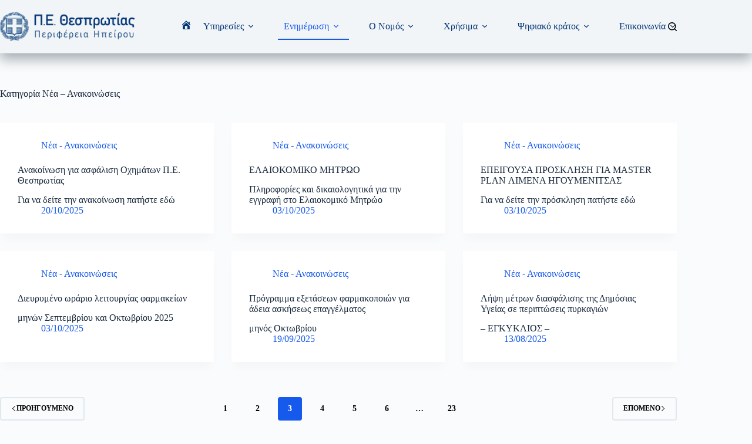

--- FILE ---
content_type: text/html; charset=UTF-8
request_url: https://www.thesprotia.gr/category/enimerosi/nea-anakoinoseis/page/3/
body_size: 10932
content:
<!doctype html>
<html lang="el">
<head>
	
	<meta charset="UTF-8">
	<meta name="viewport" content="width=device-width, initial-scale=1, maximum-scale=5, viewport-fit=cover">
	<link rel="profile" href="https://gmpg.org/xfn/11">

	<title>Νέα &#8211; Ανακοινώσεις &#8211; Σελίδα 3 &#8211; Π.Ε. Θεσπρωτίας</title>
<meta name='robots' content='max-image-preview:large' />
<link rel='dns-prefetch' href='//fonts.googleapis.com' />
<link rel="alternate" type="application/rss+xml" title="Ροή RSS &raquo; Π.Ε. Θεσπρωτίας" href="https://www.thesprotia.gr/feed/" />
<link rel="alternate" type="application/rss+xml" title="Ροή Σχολίων &raquo; Π.Ε. Θεσπρωτίας" href="https://www.thesprotia.gr/comments/feed/" />
<link rel="alternate" type="application/rss+xml" title="Κατηγορία Ροής Π.Ε. Θεσπρωτίας &raquo; Νέα - Ανακοινώσεις" href="https://www.thesprotia.gr/category/enimerosi/nea-anakoinoseis/feed/" />
<style id='wp-img-auto-sizes-contain-inline-css'>
img:is([sizes=auto i],[sizes^="auto," i]){contain-intrinsic-size:3000px 1500px}
/*# sourceURL=wp-img-auto-sizes-contain-inline-css */
</style>
<link rel='stylesheet' id='blocksy-dynamic-global-css' href='https://www.thesprotia.gr/wp-content/uploads/blocksy/css/global.css' media='all' />
<link rel='stylesheet' id='dashicons-css' href='https://www.thesprotia.gr/wp-includes/css/dashicons.min.css' media='all' />
<link rel='stylesheet' id='menu-icons-extra-css' href='https://www.thesprotia.gr/wp-content/plugins/menu-icons/css/extra.min.css' media='all' />
<link rel='stylesheet' id='parent-style-css' href='https://www.thesprotia.gr/wp-content/themes/blocksy/style.css' media='all' />
<link rel='stylesheet' id='blocksy-fonts-font-source-google-css' href='https://fonts.googleapis.com/css2?family=Roboto:wght@400;500;700&#038;family=Roboto%20Condensed:wght@400;500&#038;display=swap' media='all' />
<link rel='stylesheet' id='ct-main-styles-css' href='https://www.thesprotia.gr/wp-content/themes/blocksy/static/bundle/main.min.css' media='all' />
<link rel='stylesheet' id='ct-page-title-styles-css' href='https://www.thesprotia.gr/wp-content/themes/blocksy/static/bundle/page-title.min.css' media='all' />
<link rel='stylesheet' id='ct-elementor-styles-css' href='https://www.thesprotia.gr/wp-content/themes/blocksy/static/bundle/elementor-frontend.min.css' media='all' />
<link rel='stylesheet' id='ct-wpforms-styles-css' href='https://www.thesprotia.gr/wp-content/themes/blocksy/static/bundle/wpforms.min.css' media='all' />
<link rel="https://api.w.org/" href="https://www.thesprotia.gr/wp-json/" /><link rel="alternate" title="JSON" type="application/json" href="https://www.thesprotia.gr/wp-json/wp/v2/categories/4" /><noscript><link rel='stylesheet' href='https://www.thesprotia.gr/wp-content/themes/blocksy/static/bundle/no-scripts.min.css' type='text/css'></noscript>
<meta name="generator" content="Elementor 3.34.0; features: additional_custom_breakpoints; settings: css_print_method-external, google_font-enabled, font_display-swap">
			<style>
				.e-con.e-parent:nth-of-type(n+4):not(.e-lazyloaded):not(.e-no-lazyload),
				.e-con.e-parent:nth-of-type(n+4):not(.e-lazyloaded):not(.e-no-lazyload) * {
					background-image: none !important;
				}
				@media screen and (max-height: 1024px) {
					.e-con.e-parent:nth-of-type(n+3):not(.e-lazyloaded):not(.e-no-lazyload),
					.e-con.e-parent:nth-of-type(n+3):not(.e-lazyloaded):not(.e-no-lazyload) * {
						background-image: none !important;
					}
				}
				@media screen and (max-height: 640px) {
					.e-con.e-parent:nth-of-type(n+2):not(.e-lazyloaded):not(.e-no-lazyload),
					.e-con.e-parent:nth-of-type(n+2):not(.e-lazyloaded):not(.e-no-lazyload) * {
						background-image: none !important;
					}
				}
			</style>
			<link rel="icon" href="https://www.thesprotia.gr/wp-content/uploads/2023/05/favicon.png" sizes="32x32" />
<link rel="icon" href="https://www.thesprotia.gr/wp-content/uploads/2023/05/favicon.png" sizes="192x192" />
<link rel="apple-touch-icon" href="https://www.thesprotia.gr/wp-content/uploads/2023/05/favicon.png" />
<meta name="msapplication-TileImage" content="https://www.thesprotia.gr/wp-content/uploads/2023/05/favicon.png" />
		<style id="wp-custom-css">
			div.wpra-list-template .wpra-item-list > li.wpra-item {font-size:13px;}

		</style>
		<style id="wpforms-css-vars-root">
				:root {
					--wpforms-field-border-radius: 3px;
--wpforms-field-border-style: solid;
--wpforms-field-border-size: 1px;
--wpforms-field-background-color: #ffffff;
--wpforms-field-border-color: rgba( 0, 0, 0, 0.25 );
--wpforms-field-border-color-spare: rgba( 0, 0, 0, 0.25 );
--wpforms-field-text-color: rgba( 0, 0, 0, 0.7 );
--wpforms-field-menu-color: #ffffff;
--wpforms-label-color: rgba( 0, 0, 0, 0.85 );
--wpforms-label-sublabel-color: rgba( 0, 0, 0, 0.55 );
--wpforms-label-error-color: #d63637;
--wpforms-button-border-radius: 3px;
--wpforms-button-border-style: none;
--wpforms-button-border-size: 1px;
--wpforms-button-background-color: #066aab;
--wpforms-button-border-color: #066aab;
--wpforms-button-text-color: #ffffff;
--wpforms-page-break-color: #066aab;
--wpforms-background-image: none;
--wpforms-background-position: center center;
--wpforms-background-repeat: no-repeat;
--wpforms-background-size: cover;
--wpforms-background-width: 100px;
--wpforms-background-height: 100px;
--wpforms-background-color: rgba( 0, 0, 0, 0 );
--wpforms-background-url: none;
--wpforms-container-padding: 0px;
--wpforms-container-border-style: none;
--wpforms-container-border-width: 1px;
--wpforms-container-border-color: #000000;
--wpforms-container-border-radius: 3px;
--wpforms-field-size-input-height: 43px;
--wpforms-field-size-input-spacing: 15px;
--wpforms-field-size-font-size: 16px;
--wpforms-field-size-line-height: 19px;
--wpforms-field-size-padding-h: 14px;
--wpforms-field-size-checkbox-size: 16px;
--wpforms-field-size-sublabel-spacing: 5px;
--wpforms-field-size-icon-size: 1;
--wpforms-label-size-font-size: 16px;
--wpforms-label-size-line-height: 19px;
--wpforms-label-size-sublabel-font-size: 14px;
--wpforms-label-size-sublabel-line-height: 17px;
--wpforms-button-size-font-size: 17px;
--wpforms-button-size-height: 41px;
--wpforms-button-size-padding-h: 15px;
--wpforms-button-size-margin-top: 10px;
--wpforms-container-shadow-size-box-shadow: none;

				}
			</style>	</head>


<body class="archive paged category category-nea-anakoinoseis category-4 wp-custom-logo wp-embed-responsive paged-3 category-paged-3 wp-theme-blocksy wp-child-theme-blocksy-child elementor-default elementor-kit-1615 ct-elementor-default-template" data-link="type-2" data-prefix="categories" data-header="type-1:sticky" data-footer="type-1">

<a class="skip-link screen-reader-text" href="#main">Μετάβαση στο περιεχόμενο</a><div class="ct-drawer-canvas" data-location="start">
		<div id="search-modal" class="ct-panel" data-behaviour="modal" role="dialog" aria-label="Search modal" inert>
			<div class="ct-panel-actions">
				<button class="ct-toggle-close" data-type="type-1" aria-label="Close search modal">
					<svg class="ct-icon" width="12" height="12" viewBox="0 0 15 15"><path d="M1 15a1 1 0 01-.71-.29 1 1 0 010-1.41l5.8-5.8-5.8-5.8A1 1 0 011.7.29l5.8 5.8 5.8-5.8a1 1 0 011.41 1.41l-5.8 5.8 5.8 5.8a1 1 0 01-1.41 1.41l-5.8-5.8-5.8 5.8A1 1 0 011 15z"/></svg>				</button>
			</div>

			<div class="ct-panel-content">
				

<form role="search" method="get" class="ct-search-form"  action="https://www.thesprotia.gr/" aria-haspopup="listbox" data-live-results="thumbs">

	<input 
		type="search" class="modal-field"		placeholder="αναζήτηση"
		value=""
		name="s"
		autocomplete="off"
		title="Search for..."
		aria-label="Search for..."
			>

	<div class="ct-search-form-controls">
		
		<button type="submit" class="wp-element-button" data-button="icon" aria-label="Search button">
			<svg class="ct-icon ct-search-button-content" aria-hidden="true" width="15" height="15" viewBox="0 0 15 15"><path d="M14.8,13.7L12,11c0.9-1.2,1.5-2.6,1.5-4.2c0-3.7-3-6.8-6.8-6.8S0,3,0,6.8s3,6.8,6.8,6.8c1.6,0,3.1-0.6,4.2-1.5l2.8,2.8c0.1,0.1,0.3,0.2,0.5,0.2s0.4-0.1,0.5-0.2C15.1,14.5,15.1,14,14.8,13.7z M1.5,6.8c0-2.9,2.4-5.2,5.2-5.2S12,3.9,12,6.8S9.6,12,6.8,12S1.5,9.6,1.5,6.8z"/></svg>
			<span class="ct-ajax-loader">
				<svg viewBox="0 0 24 24">
					<circle cx="12" cy="12" r="10" opacity="0.2" fill="none" stroke="currentColor" stroke-miterlimit="10" stroke-width="2"/>

					<path d="m12,2c5.52,0,10,4.48,10,10" fill="none" stroke="currentColor" stroke-linecap="round" stroke-miterlimit="10" stroke-width="2">
						<animateTransform
							attributeName="transform"
							attributeType="XML"
							type="rotate"
							dur="0.6s"
							from="0 12 12"
							to="360 12 12"
							repeatCount="indefinite"
						/>
					</path>
				</svg>
			</span>
		</button>

		
					<input type="hidden" name="ct_post_type" value="post:page">
		
		

		<input type="hidden" value="44f6afb7b1" class="ct-live-results-nonce">	</div>

			<div class="screen-reader-text" aria-live="polite" role="status">
			No results		</div>
	
</form>


			</div>
		</div>

		<div id="offcanvas" class="ct-panel ct-header" data-behaviour="right-side" role="dialog" aria-label="Offcanvas modal" inert=""><div class="ct-panel-inner">
		<div class="ct-panel-actions">
			
			<button class="ct-toggle-close" data-type="type-1" aria-label="Close drawer">
				<svg class="ct-icon" width="12" height="12" viewBox="0 0 15 15"><path d="M1 15a1 1 0 01-.71-.29 1 1 0 010-1.41l5.8-5.8-5.8-5.8A1 1 0 011.7.29l5.8 5.8 5.8-5.8a1 1 0 011.41 1.41l-5.8 5.8 5.8 5.8a1 1 0 01-1.41 1.41l-5.8-5.8-5.8 5.8A1 1 0 011 15z"/></svg>
			</button>
		</div>
		<div class="ct-panel-content" data-device="desktop"><div class="ct-panel-content-inner"></div></div><div class="ct-panel-content" data-device="mobile"><div class="ct-panel-content-inner">
<nav
	class="mobile-menu menu-container has-submenu"
	data-id="mobile-menu" data-interaction="click" data-toggle-type="type-1" data-submenu-dots="yes"	aria-label="main-menu">

	<ul id="menu-main-menu-1" class=""><li class="menu-item menu-item-type-post_type menu-item-object-page menu-item-home menu-item-3398"><a href="https://www.thesprotia.gr/" class="ct-menu-link"><i class="_mi dashicons dashicons-admin-home" aria-hidden="true"></i><span class="visuallyhidden">Τελευταία Νέα</span></a></li>
<li class="menu-item menu-item-type-custom menu-item-object-custom menu-item-has-children menu-item-281"><span class="ct-sub-menu-parent"><a href="#" class="ct-menu-link">Υπηρεσίες</a><button class="ct-toggle-dropdown-mobile" aria-label="Expand dropdown menu" aria-haspopup="true" aria-expanded="false"><svg class="ct-icon toggle-icon-1" width="15" height="15" viewBox="0 0 15 15" aria-hidden="true"><path d="M3.9,5.1l3.6,3.6l3.6-3.6l1.4,0.7l-5,5l-5-5L3.9,5.1z"/></svg></button></span>
<ul class="sub-menu">
	<li class="menu-item menu-item-type-post_type menu-item-object-page menu-item-270"><a href="https://www.thesprotia.gr/grafeio-antiperifereiarchi/" class="ct-menu-link">Γραφείο Αντιπεριφερειάρχη</a></li>
	<li class="menu-item menu-item-type-post_type menu-item-object-page menu-item-271"><a href="https://www.thesprotia.gr/politiki-prostasia/" class="ct-menu-link">Δ/νση Δημόσιας Υγείας &#038; Κοινωνικής Μέριμνας</a></li>
	<li class="menu-item menu-item-type-post_type menu-item-object-page menu-item-444"><a href="https://www.thesprotia.gr/diarthrosi-ypiresion-2/" class="ct-menu-link">Διάρθρωση Υπηρεσιών</a></li>
	<li class="menu-item menu-item-type-custom menu-item-object-custom menu-item-302"><a href="http://www.php.gov.gr/region/persymvoulio.html" class="ct-menu-link">Περιφερειακό συμβούλιο</a></li>
	<li class="menu-item menu-item-type-custom menu-item-object-custom menu-item-301"><a href="http://www.php.gov.gr/region/antiper_them.html" class="ct-menu-link">Αντιπεριφερειάρχες Θεματικών Ενοτήτων</a></li>
</ul>
</li>
<li class="menu-item menu-item-type-custom menu-item-object-custom current-menu-ancestor current-menu-parent menu-item-has-children menu-item-282"><span class="ct-sub-menu-parent"><a href="#" class="ct-menu-link">Ενημέρωση</a><button class="ct-toggle-dropdown-mobile" aria-label="Expand dropdown menu" aria-haspopup="true" aria-expanded="false"><svg class="ct-icon toggle-icon-1" width="15" height="15" viewBox="0 0 15 15" aria-hidden="true"><path d="M3.9,5.1l3.6,3.6l3.6-3.6l1.4,0.7l-5,5l-5-5L3.9,5.1z"/></svg></button></span>
<ul class="sub-menu">
	<li class="menu-item menu-item-type-taxonomy menu-item-object-category menu-item-285"><a href="https://www.thesprotia.gr/category/enimerosi/diagonismoi/" class="ct-menu-link">Διαγωνισμοί &#038; Προσκλήσεις</a></li>
	<li class="menu-item menu-item-type-taxonomy menu-item-object-category menu-item-286"><a href="https://www.thesprotia.gr/category/enimerosi/prokiryxeis/" class="ct-menu-link">Προκηρύξεις θέσεων</a></li>
	<li class="menu-item menu-item-type-taxonomy menu-item-object-category current-menu-item menu-item-283"><a href="https://www.thesprotia.gr/category/enimerosi/nea-anakoinoseis/" aria-current="page" class="ct-menu-link">Νέα &#8211; Ανακοινώσεις</a></li>
	<li class="menu-item menu-item-type-taxonomy menu-item-object-category menu-item-284"><a href="https://www.thesprotia.gr/category/enimerosi/deltia-typou/" class="ct-menu-link">Δελτία Τύπου</a></li>
	<li class="menu-item menu-item-type-custom menu-item-object-custom menu-item-has-children menu-item-306"><span class="ct-sub-menu-parent"><a href="#" class="ct-menu-link">Αποφάσεις</a><button class="ct-toggle-dropdown-mobile" aria-label="Expand dropdown menu" aria-haspopup="true" aria-expanded="false"><svg class="ct-icon toggle-icon-1" width="15" height="15" viewBox="0 0 15 15" aria-hidden="true"><path d="M3.9,5.1l3.6,3.6l3.6-3.6l1.4,0.7l-5,5l-5-5L3.9,5.1z"/></svg></button></span>
	<ul class="sub-menu">
		<li class="menu-item menu-item-type-custom menu-item-object-custom menu-item-312"><a href="http://www.php.gov.gr/apofaseis/ep_oik.html" class="ct-menu-link">Οικονομικής Επιτροπής</a></li>
		<li class="menu-item menu-item-type-custom menu-item-object-custom menu-item-307"><a href="http://www.php.gov.gr/apofaseis/per_simv.html" class="ct-menu-link">Περιφερειακού Συμβουλίου</a></li>
		<li class="menu-item menu-item-type-custom menu-item-object-custom menu-item-308"><a href="http://www.php.gov.gr/apofaseis/ekt_ep.html" class="ct-menu-link">Εκτελεστικής Επιτροπής</a></li>
		<li class="menu-item menu-item-type-custom menu-item-object-custom menu-item-309"><a href="http://www.php.gov.gr/apofaseis/ep_isot.html" class="ct-menu-link">Επιτροπής Ισότητας Φύλων</a></li>
		<li class="menu-item menu-item-type-custom menu-item-object-custom menu-item-310"><a href="http://www.php.gov.gr/apofaseis/ep_koin.html" class="ct-menu-link">Επιτροπής Κοινωνικών Θεμάτων</a></li>
		<li class="menu-item menu-item-type-custom menu-item-object-custom menu-item-311"><a href="http://www.php.gov.gr/apofaseis/ep_per.html" class="ct-menu-link">Επιτροπής Περιβάλλοντος, Χωρικού Σχεδιασμού &#038; Ανάπτυξης</a></li>
	</ul>
</li>
	<li class="menu-item menu-item-type-taxonomy menu-item-object-category menu-item-287"><a href="https://www.thesprotia.gr/category/enimerosi/deltia-timon/" class="ct-menu-link">Δελτία τιμών</a></li>
	<li class="menu-item menu-item-type-custom menu-item-object-custom menu-item-has-children menu-item-289"><span class="ct-sub-menu-parent"><a href="#" class="ct-menu-link">Προγράμματα</a><button class="ct-toggle-dropdown-mobile" aria-label="Expand dropdown menu" aria-haspopup="true" aria-expanded="false"><svg class="ct-icon toggle-icon-1" width="15" height="15" viewBox="0 0 15 15" aria-hidden="true"><path d="M3.9,5.1l3.6,3.6l3.6-3.6l1.4,0.7l-5,5l-5-5L3.9,5.1z"/></svg></button></span>
	<ul class="sub-menu">
		<li class="menu-item menu-item-type-custom menu-item-object-custom menu-item-292"><a href="https://diavgeia.gov.gr/" class="ct-menu-link">Διαύγεια</a></li>
		<li class="menu-item menu-item-type-custom menu-item-object-custom menu-item-313"><a href="http://www.eprocurement.gov.gr/" class="ct-menu-link">Ε.Σ.Η.Δ.Η.Σ. &#8211; Κ.Η.Μ.Δ.Η.Σ.</a></li>
	</ul>
</li>
	<li class="menu-item menu-item-type-custom menu-item-object-custom menu-item-has-children menu-item-326"><span class="ct-sub-menu-parent"><a href="#" class="ct-menu-link">OpenBusiness</a><button class="ct-toggle-dropdown-mobile" aria-label="Expand dropdown menu" aria-haspopup="true" aria-expanded="false"><svg class="ct-icon toggle-icon-1" width="15" height="15" viewBox="0 0 15 15" aria-hidden="true"><path d="M3.9,5.1l3.6,3.6l3.6-3.6l1.4,0.7l-5,5l-5-5L3.9,5.1z"/></svg></button></span>
	<ul class="sub-menu">
		<li class="menu-item menu-item-type-custom menu-item-object-custom menu-item-711"><a href="https://openbusiness-portal.mindev.gov.gr/" class="ct-menu-link">Ενημέρωση</a></li>
	</ul>
</li>
	<li class="menu-item menu-item-type-custom menu-item-object-custom menu-item-305"><a href="#" class="ct-menu-link">Ανανέωση διπλώματος (συμβεβλημένοι ιατροί)</a></li>
	<li class="menu-item menu-item-type-post_type menu-item-object-page menu-item-633"><a href="https://www.thesprotia.gr/farmakeia-orario/" class="ct-menu-link">Φαρμακεία > ωράριο</a></li>
	<li class="menu-item menu-item-type-post_type menu-item-object-page menu-item-529"><a href="https://www.thesprotia.gr/ekdiloseis/" class="ct-menu-link">Εκδηλώσεις</a></li>
	<li class="menu-item menu-item-type-post_type menu-item-object-page menu-item-1870"><a href="https://www.thesprotia.gr/evropaika-programmata/" class="ct-menu-link">Ευρωπαϊκά προγράμματα</a></li>
</ul>
</li>
<li class="menu-item menu-item-type-custom menu-item-object-custom menu-item-has-children menu-item-280"><span class="ct-sub-menu-parent"><a href="#" class="ct-menu-link">O Νομός</a><button class="ct-toggle-dropdown-mobile" aria-label="Expand dropdown menu" aria-haspopup="true" aria-expanded="false"><svg class="ct-icon toggle-icon-1" width="15" height="15" viewBox="0 0 15 15" aria-hidden="true"><path d="M3.9,5.1l3.6,3.6l3.6-3.6l1.4,0.7l-5,5l-5-5L3.9,5.1z"/></svg></button></span>
<ul class="sub-menu">
	<li class="menu-item menu-item-type-post_type menu-item-object-page menu-item-has-children menu-item-656"><span class="ct-sub-menu-parent"><a href="https://www.thesprotia.gr/afieromavideos/" class="ct-menu-link">Αφιέρωμα > videos</a><button class="ct-toggle-dropdown-mobile" aria-label="Expand dropdown menu" aria-haspopup="true" aria-expanded="false"><svg class="ct-icon toggle-icon-1" width="15" height="15" viewBox="0 0 15 15" aria-hidden="true"><path d="M3.9,5.1l3.6,3.6l3.6-3.6l1.4,0.7l-5,5l-5-5L3.9,5.1z"/></svg></button></span>
	<ul class="sub-menu">
		<li class="menu-item menu-item-type-post_type menu-item-object-page menu-item-659"><a href="https://www.thesprotia.gr/omorfi-thesprotia/" class="ct-menu-link">Όμορφη Θεσπρωτία</a></li>
	</ul>
</li>
	<li class="menu-item menu-item-type-post_type menu-item-object-post menu-item-426"><a href="https://www.thesprotia.gr/geofysikos-chartis/" class="ct-menu-link">Χάρτης</a></li>
	<li class="menu-item menu-item-type-post_type menu-item-object-page menu-item-279"><a href="https://www.thesprotia.gr/genikes-plirofories/" class="ct-menu-link">Γενικές πληροφορίες</a></li>
	<li class="menu-item menu-item-type-post_type menu-item-object-page menu-item-277"><a href="https://www.thesprotia.gr/dimoi/" class="ct-menu-link">Δήμοι &#038; Κοινότητες</a></li>
	<li class="menu-item menu-item-type-post_type menu-item-object-page menu-item-278"><a href="https://www.thesprotia.gr/dimografika-stoicheia/" class="ct-menu-link">Δημογραφικά στοιχεία</a></li>
	<li class="menu-item menu-item-type-post_type menu-item-object-page menu-item-591"><a href="https://www.thesprotia.gr/fysiko-kallos/" class="ct-menu-link">Φυσικό Κάλλος</a></li>
	<li class="menu-item menu-item-type-post_type menu-item-object-page menu-item-560"><a href="https://www.thesprotia.gr/istorika-stoicheiaa/" class="ct-menu-link">Ιστορικά στοιχεία</a></li>
	<li class="menu-item menu-item-type-post_type menu-item-object-page menu-item-has-children menu-item-622"><span class="ct-sub-menu-parent"><a href="https://www.thesprotia.gr/politismiki-klironomia/" class="ct-menu-link">Πολιτισμική κληρονομιά</a><button class="ct-toggle-dropdown-mobile" aria-label="Expand dropdown menu" aria-haspopup="true" aria-expanded="false"><svg class="ct-icon toggle-icon-1" width="15" height="15" viewBox="0 0 15 15" aria-hidden="true"><path d="M3.9,5.1l3.6,3.6l3.6-3.6l1.4,0.7l-5,5l-5-5L3.9,5.1z"/></svg></button></span>
	<ul class="sub-menu">
		<li class="menu-item menu-item-type-post_type menu-item-object-page menu-item-617"><a href="https://www.thesprotia.gr/archaia/" class="ct-menu-link">Αρχαία</a></li>
		<li class="menu-item menu-item-type-post_type menu-item-object-page menu-item-618"><a href="https://www.thesprotia.gr/kastra/" class="ct-menu-link">Κάστρα</a></li>
		<li class="menu-item menu-item-type-post_type menu-item-object-page menu-item-619"><a href="https://www.thesprotia.gr/mones/" class="ct-menu-link">Μονές</a></li>
	</ul>
</li>
	<li class="menu-item menu-item-type-post_type menu-item-object-page menu-item-625"><a href="https://www.thesprotia.gr/pezoporika-monopatia/" class="ct-menu-link">Πεζοπορικά μονοπάτια</a></li>
</ul>
</li>
<li class="menu-item menu-item-type-custom menu-item-object-custom menu-item-has-children menu-item-323"><span class="ct-sub-menu-parent"><a href="#" class="ct-menu-link">Χρήσιμα</a><button class="ct-toggle-dropdown-mobile" aria-label="Expand dropdown menu" aria-haspopup="true" aria-expanded="false"><svg class="ct-icon toggle-icon-1" width="15" height="15" viewBox="0 0 15 15" aria-hidden="true"><path d="M3.9,5.1l3.6,3.6l3.6-3.6l1.4,0.7l-5,5l-5-5L3.9,5.1z"/></svg></button></span>
<ul class="sub-menu">
	<li class="menu-item menu-item-type-post_type menu-item-object-page menu-item-480"><a href="https://www.thesprotia.gr/tilefona/" class="ct-menu-link">Τηλέφωνα συνολικά</a></li>
	<li class="menu-item menu-item-type-post_type menu-item-object-page menu-item-has-children menu-item-518"><span class="ct-sub-menu-parent"><a href="https://www.thesprotia.gr/tilefona/" class="ct-menu-link">Τηλέφωνα</a><button class="ct-toggle-dropdown-mobile" aria-label="Expand dropdown menu" aria-haspopup="true" aria-expanded="false"><svg class="ct-icon toggle-icon-1" width="15" height="15" viewBox="0 0 15 15" aria-hidden="true"><path d="M3.9,5.1l3.6,3.6l3.6-3.6l1.4,0.7l-5,5l-5-5L3.9,5.1z"/></svg></button></span>
	<ul class="sub-menu">
		<li class="menu-item menu-item-type-post_type menu-item-object-page menu-item-516"><a href="https://www.thesprotia.gr/astynomia/" class="ct-menu-link">Αστυνομία</a></li>
		<li class="menu-item menu-item-type-post_type menu-item-object-page menu-item-517"><a href="https://www.thesprotia.gr/pyrosvestiki/" class="ct-menu-link">Πυροσβεστική</a></li>
		<li class="menu-item menu-item-type-post_type menu-item-object-page menu-item-515"><a href="https://www.thesprotia.gr/limenarcheio/" class="ct-menu-link">Λιμεναρχείο</a></li>
		<li class="menu-item menu-item-type-post_type menu-item-object-page menu-item-541"><a href="https://www.thesprotia.gr/o-l-ig-2/" class="ct-menu-link">Ο.Λ.ΗΓ.</a></li>
		<li class="menu-item menu-item-type-post_type menu-item-object-page menu-item-510"><a href="https://www.thesprotia.gr/iatreio-syvoton/" class="ct-menu-link">Κέντρο Ψυχικής Υγείας Ηγουμενίτσας</a></li>
		<li class="menu-item menu-item-type-post_type menu-item-object-page menu-item-513"><a href="https://www.thesprotia.gr/nosokomeio-filiaton/" class="ct-menu-link">Νοσοκομείο Φιλιατών</a></li>
		<li class="menu-item menu-item-type-post_type menu-item-object-page menu-item-514"><a href="https://www.thesprotia.gr/t-e-p-igoumenitsas/" class="ct-menu-link">Τ.Ε.Π. Ηγουμενίτσας</a></li>
		<li class="menu-item menu-item-type-post_type menu-item-object-page menu-item-512"><a href="https://www.thesprotia.gr/kentra-ygeias/" class="ct-menu-link">Κ.Υ. Παραμυθιάς</a></li>
		<li class="menu-item menu-item-type-post_type menu-item-object-page menu-item-526"><a href="https://www.thesprotia.gr/k-y-perdikas/" class="ct-menu-link">Κ.Υ. Μαργαριτίου</a></li>
		<li class="menu-item menu-item-type-post_type menu-item-object-page menu-item-511"><a href="https://www.thesprotia.gr/k-y-margaritiou/" class="ct-menu-link">Ιατρείο Πέρδικας</a></li>
		<li class="menu-item menu-item-type-post_type menu-item-object-page menu-item-525"><a href="https://www.thesprotia.gr/iatreio-syvoton-2/" class="ct-menu-link">Ιατρείο Συβότων</a></li>
		<li class="menu-item menu-item-type-post_type menu-item-object-page menu-item-509"><a href="https://www.thesprotia.gr/epimelitirio-thesprotias/" class="ct-menu-link">Επιμελητήριο</a></li>
	</ul>
</li>
	<li class="menu-item menu-item-type-custom menu-item-object-custom menu-item-has-children menu-item-325"><span class="ct-sub-menu-parent"><a href="#" class="ct-menu-link">Δικτυακοί τόποι</a><button class="ct-toggle-dropdown-mobile" aria-label="Expand dropdown menu" aria-haspopup="true" aria-expanded="false"><svg class="ct-icon toggle-icon-1" width="15" height="15" viewBox="0 0 15 15" aria-hidden="true"><path d="M3.9,5.1l3.6,3.6l3.6-3.6l1.4,0.7l-5,5l-5-5L3.9,5.1z"/></svg></button></span>
	<ul class="sub-menu">
		<li class="menu-item menu-item-type-custom menu-item-object-custom menu-item-329"><a href="http://www.odigostoupoliti.eu/" class="ct-menu-link">Οδηγός Του Πολίτη</a></li>
		<li class="menu-item menu-item-type-custom menu-item-object-custom menu-item-330"><a href="https://www.politis.gov.gr/guide.html" class="ct-menu-link">Οδηγός Του Πολίτη Περιφέρειας Ηπείρου</a></li>
		<li class="menu-item menu-item-type-custom menu-item-object-custom menu-item-548"><a href="https://olig.gr/" class="ct-menu-link">O.Λ.ΗΓ.</a></li>
	</ul>
</li>
</ul>
</li>
<li class="menu-item menu-item-type-custom menu-item-object-custom menu-item-has-children menu-item-317"><span class="ct-sub-menu-parent"><a href="#" class="ct-menu-link">Ψηφιακό κράτος</a><button class="ct-toggle-dropdown-mobile" aria-label="Expand dropdown menu" aria-haspopup="true" aria-expanded="false"><svg class="ct-icon toggle-icon-1" width="15" height="15" viewBox="0 0 15 15" aria-hidden="true"><path d="M3.9,5.1l3.6,3.6l3.6-3.6l1.4,0.7l-5,5l-5-5L3.9,5.1z"/></svg></button></span>
<ul class="sub-menu">
	<li class="menu-item menu-item-type-custom menu-item-object-custom menu-item-712"><a href="https://howto.gov.gr/" class="ct-menu-link">Μάθε το GOV.GR</a></li>
	<li class="menu-item menu-item-type-custom menu-item-object-custom menu-item-320"><a href="https://digitalstrategy.gov.gr/" class="ct-menu-link">Η ψηφιακή βίβλος</a></li>
	<li class="menu-item menu-item-type-custom menu-item-object-custom menu-item-704"><a href="https://dilosi.services.gov.gr/login?template=GNISIO-YPOGRAFIS&#038;next=/templates/GNISIO-YPOGRAFIS/create&#038;" class="ct-menu-link">Ψηφιακή βεβαίωση εγγράφου</a></li>
	<li class="menu-item menu-item-type-custom menu-item-object-custom menu-item-710"><a href="https://support.gov.gr/guide/" class="ct-menu-link">Ψηφιακή εξυπηρέτηση &#038; υποστήριξη</a></li>
	<li class="menu-item menu-item-type-custom menu-item-object-custom menu-item-321"><a href="https://www.gov.gr/" class="ct-menu-link">Αναζήτηση δημόσιων υπηρεσιών</a></li>
	<li class="menu-item menu-item-type-custom menu-item-object-custom menu-item-322"><a href="https://www.gsis.gr/" class="ct-menu-link">Γ.Γ.Π.Σ.Δ.Δ.</a></li>
	<li class="menu-item menu-item-type-custom menu-item-object-custom menu-item-708"><a href="https://www.aade.gr/" class="ct-menu-link">Ανεξάρτητη Αρχή Δημοσίων Εσόδων</a></li>
	<li class="menu-item menu-item-type-custom menu-item-object-custom menu-item-318"><a href="http://www.ermis.gov.gr/" class="ct-menu-link">Εθνική Πύλη ΕΡΜΗΣ</a></li>
	<li class="menu-item menu-item-type-custom menu-item-object-custom menu-item-319"><a href="https://drivers-vehicles.services.gov.gr/login?returnUrl=%2F" class="ct-menu-link">Άδειες οδήγησης &#038; άδειες κυκλοφορίας</a></li>
	<li class="menu-item menu-item-type-custom menu-item-object-custom menu-item-699"><a href="http://www.e-gif.gov.gr" class="ct-menu-link">Πλαίσιο ηλεκτρονικής διακυβέρνησης</a></li>
</ul>
</li>
<li class="menu-item menu-item-type-custom menu-item-object-custom menu-item-has-children menu-item-290"><span class="ct-sub-menu-parent"><a href="#" class="ct-menu-link">Επικοινωνία</a><button class="ct-toggle-dropdown-mobile" aria-label="Expand dropdown menu" aria-haspopup="true" aria-expanded="false"><svg class="ct-icon toggle-icon-1" width="15" height="15" viewBox="0 0 15 15" aria-hidden="true"><path d="M3.9,5.1l3.6,3.6l3.6-3.6l1.4,0.7l-5,5l-5-5L3.9,5.1z"/></svg></button></span>
<ul class="sub-menu">
	<li class="menu-item menu-item-type-post_type menu-item-object-page menu-item-438"><a href="https://www.thesprotia.gr/tilefona-e-mails/" class="ct-menu-link">Τηλέφωνα &#038; e-mails</a></li>
</ul>
</li>
</ul></nav>

</div></div></div></div></div>
<div id="main-container">
	<header id="header" class="ct-header" data-id="type-1" itemscope="" itemtype="https://schema.org/WPHeader"><div data-device="desktop"><div class="ct-sticky-container"><div data-sticky="shrink"><div data-row="middle" data-column-set="2"><div class="ct-container"><div data-column="start" data-placements="1"><div data-items="primary">
<div	class="site-branding"
	data-id="logo"		itemscope="itemscope" itemtype="https://schema.org/Organization">

			<a href="https://www.thesprotia.gr/" class="site-logo-container" rel="home" itemprop="url" ><img width="256" height="54" src="https://www.thesprotia.gr/wp-content/uploads/2023/05/logo-pe.png" class="sticky-logo" alt="Π.Ε. Θεσπρωτίας" decoding="async" /><img width="256" height="54" src="https://www.thesprotia.gr/wp-content/uploads/2023/05/logo-pe.png" class="default-logo" alt="Π.Ε. Θεσπρωτίας" decoding="async" /></a>	
	</div>

</div></div><div data-column="end" data-placements="1"><div data-items="primary">
<nav
	id="header-menu-1"
	class="header-menu-1 menu-container"
	data-id="menu" data-interaction="hover"	data-menu="type-2:default"
	data-dropdown="type-1:simple"		data-responsive="no"	itemscope="" itemtype="https://schema.org/SiteNavigationElement"	aria-label="main-menu">

	<ul id="menu-main-menu" class="menu"><li id="menu-item-3398" class="menu-item menu-item-type-post_type menu-item-object-page menu-item-home menu-item-3398"><a href="https://www.thesprotia.gr/" class="ct-menu-link"><i class="_mi dashicons dashicons-admin-home" aria-hidden="true"></i><span class="visuallyhidden">Τελευταία Νέα</span></a></li>
<li id="menu-item-281" class="menu-item menu-item-type-custom menu-item-object-custom menu-item-has-children menu-item-281 animated-submenu-block"><a href="#" class="ct-menu-link">Υπηρεσίες<span class="ct-toggle-dropdown-desktop"><svg class="ct-icon" width="8" height="8" viewBox="0 0 15 15" aria-hidden="true"><path d="M2.1,3.2l5.4,5.4l5.4-5.4L15,4.3l-7.5,7.5L0,4.3L2.1,3.2z"/></svg></span></a><button class="ct-toggle-dropdown-desktop-ghost" aria-label="Expand dropdown menu" aria-haspopup="true" aria-expanded="false"></button>
<ul class="sub-menu">
	<li id="menu-item-270" class="menu-item menu-item-type-post_type menu-item-object-page menu-item-270"><a href="https://www.thesprotia.gr/grafeio-antiperifereiarchi/" class="ct-menu-link">Γραφείο Αντιπεριφερειάρχη</a></li>
	<li id="menu-item-271" class="menu-item menu-item-type-post_type menu-item-object-page menu-item-271"><a href="https://www.thesprotia.gr/politiki-prostasia/" class="ct-menu-link">Δ/νση Δημόσιας Υγείας &#038; Κοινωνικής Μέριμνας</a></li>
	<li id="menu-item-444" class="menu-item menu-item-type-post_type menu-item-object-page menu-item-444"><a href="https://www.thesprotia.gr/diarthrosi-ypiresion-2/" class="ct-menu-link">Διάρθρωση Υπηρεσιών</a></li>
	<li id="menu-item-302" class="menu-item menu-item-type-custom menu-item-object-custom menu-item-302"><a href="http://www.php.gov.gr/region/persymvoulio.html" class="ct-menu-link">Περιφερειακό συμβούλιο</a></li>
	<li id="menu-item-301" class="menu-item menu-item-type-custom menu-item-object-custom menu-item-301"><a href="http://www.php.gov.gr/region/antiper_them.html" class="ct-menu-link">Αντιπεριφερειάρχες Θεματικών Ενοτήτων</a></li>
</ul>
</li>
<li id="menu-item-282" class="menu-item menu-item-type-custom menu-item-object-custom current-menu-ancestor current-menu-parent menu-item-has-children menu-item-282 animated-submenu-block"><a href="#" class="ct-menu-link">Ενημέρωση<span class="ct-toggle-dropdown-desktop"><svg class="ct-icon" width="8" height="8" viewBox="0 0 15 15" aria-hidden="true"><path d="M2.1,3.2l5.4,5.4l5.4-5.4L15,4.3l-7.5,7.5L0,4.3L2.1,3.2z"/></svg></span></a><button class="ct-toggle-dropdown-desktop-ghost" aria-label="Expand dropdown menu" aria-haspopup="true" aria-expanded="false"></button>
<ul class="sub-menu">
	<li id="menu-item-285" class="menu-item menu-item-type-taxonomy menu-item-object-category menu-item-285"><a href="https://www.thesprotia.gr/category/enimerosi/diagonismoi/" class="ct-menu-link">Διαγωνισμοί &#038; Προσκλήσεις</a></li>
	<li id="menu-item-286" class="menu-item menu-item-type-taxonomy menu-item-object-category menu-item-286"><a href="https://www.thesprotia.gr/category/enimerosi/prokiryxeis/" class="ct-menu-link">Προκηρύξεις θέσεων</a></li>
	<li id="menu-item-283" class="menu-item menu-item-type-taxonomy menu-item-object-category current-menu-item menu-item-283"><a href="https://www.thesprotia.gr/category/enimerosi/nea-anakoinoseis/" aria-current="page" class="ct-menu-link">Νέα &#8211; Ανακοινώσεις</a></li>
	<li id="menu-item-284" class="menu-item menu-item-type-taxonomy menu-item-object-category menu-item-284"><a href="https://www.thesprotia.gr/category/enimerosi/deltia-typou/" class="ct-menu-link">Δελτία Τύπου</a></li>
	<li id="menu-item-306" class="menu-item menu-item-type-custom menu-item-object-custom menu-item-has-children menu-item-306 animated-submenu-inline"><a href="#" class="ct-menu-link">Αποφάσεις<span class="ct-toggle-dropdown-desktop"><svg class="ct-icon" width="8" height="8" viewBox="0 0 15 15" aria-hidden="true"><path d="M2.1,3.2l5.4,5.4l5.4-5.4L15,4.3l-7.5,7.5L0,4.3L2.1,3.2z"/></svg></span></a><button class="ct-toggle-dropdown-desktop-ghost" aria-label="Expand dropdown menu" aria-haspopup="true" aria-expanded="false"></button>
	<ul class="sub-menu">
		<li id="menu-item-312" class="menu-item menu-item-type-custom menu-item-object-custom menu-item-312"><a href="http://www.php.gov.gr/apofaseis/ep_oik.html" class="ct-menu-link">Οικονομικής Επιτροπής</a></li>
		<li id="menu-item-307" class="menu-item menu-item-type-custom menu-item-object-custom menu-item-307"><a href="http://www.php.gov.gr/apofaseis/per_simv.html" class="ct-menu-link">Περιφερειακού Συμβουλίου</a></li>
		<li id="menu-item-308" class="menu-item menu-item-type-custom menu-item-object-custom menu-item-308"><a href="http://www.php.gov.gr/apofaseis/ekt_ep.html" class="ct-menu-link">Εκτελεστικής Επιτροπής</a></li>
		<li id="menu-item-309" class="menu-item menu-item-type-custom menu-item-object-custom menu-item-309"><a href="http://www.php.gov.gr/apofaseis/ep_isot.html" class="ct-menu-link">Επιτροπής Ισότητας Φύλων</a></li>
		<li id="menu-item-310" class="menu-item menu-item-type-custom menu-item-object-custom menu-item-310"><a href="http://www.php.gov.gr/apofaseis/ep_koin.html" class="ct-menu-link">Επιτροπής Κοινωνικών Θεμάτων</a></li>
		<li id="menu-item-311" class="menu-item menu-item-type-custom menu-item-object-custom menu-item-311"><a href="http://www.php.gov.gr/apofaseis/ep_per.html" class="ct-menu-link">Επιτροπής Περιβάλλοντος, Χωρικού Σχεδιασμού &#038; Ανάπτυξης</a></li>
	</ul>
</li>
	<li id="menu-item-287" class="menu-item menu-item-type-taxonomy menu-item-object-category menu-item-287"><a href="https://www.thesprotia.gr/category/enimerosi/deltia-timon/" class="ct-menu-link">Δελτία τιμών</a></li>
	<li id="menu-item-289" class="menu-item menu-item-type-custom menu-item-object-custom menu-item-has-children menu-item-289 animated-submenu-inline"><a href="#" class="ct-menu-link">Προγράμματα<span class="ct-toggle-dropdown-desktop"><svg class="ct-icon" width="8" height="8" viewBox="0 0 15 15" aria-hidden="true"><path d="M2.1,3.2l5.4,5.4l5.4-5.4L15,4.3l-7.5,7.5L0,4.3L2.1,3.2z"/></svg></span></a><button class="ct-toggle-dropdown-desktop-ghost" aria-label="Expand dropdown menu" aria-haspopup="true" aria-expanded="false"></button>
	<ul class="sub-menu">
		<li id="menu-item-292" class="menu-item menu-item-type-custom menu-item-object-custom menu-item-292"><a href="https://diavgeia.gov.gr/" class="ct-menu-link">Διαύγεια</a></li>
		<li id="menu-item-313" class="menu-item menu-item-type-custom menu-item-object-custom menu-item-313"><a href="http://www.eprocurement.gov.gr/" class="ct-menu-link">Ε.Σ.Η.Δ.Η.Σ. &#8211; Κ.Η.Μ.Δ.Η.Σ.</a></li>
	</ul>
</li>
	<li id="menu-item-326" class="menu-item menu-item-type-custom menu-item-object-custom menu-item-has-children menu-item-326 animated-submenu-inline"><a href="#" class="ct-menu-link">OpenBusiness<span class="ct-toggle-dropdown-desktop"><svg class="ct-icon" width="8" height="8" viewBox="0 0 15 15" aria-hidden="true"><path d="M2.1,3.2l5.4,5.4l5.4-5.4L15,4.3l-7.5,7.5L0,4.3L2.1,3.2z"/></svg></span></a><button class="ct-toggle-dropdown-desktop-ghost" aria-label="Expand dropdown menu" aria-haspopup="true" aria-expanded="false"></button>
	<ul class="sub-menu">
		<li id="menu-item-711" class="menu-item menu-item-type-custom menu-item-object-custom menu-item-711"><a href="https://openbusiness-portal.mindev.gov.gr/" class="ct-menu-link">Ενημέρωση</a></li>
	</ul>
</li>
	<li id="menu-item-305" class="menu-item menu-item-type-custom menu-item-object-custom menu-item-305"><a href="#" class="ct-menu-link">Ανανέωση διπλώματος (συμβεβλημένοι ιατροί)</a></li>
	<li id="menu-item-633" class="menu-item menu-item-type-post_type menu-item-object-page menu-item-633"><a href="https://www.thesprotia.gr/farmakeia-orario/" class="ct-menu-link">Φαρμακεία > ωράριο</a></li>
	<li id="menu-item-529" class="menu-item menu-item-type-post_type menu-item-object-page menu-item-529"><a href="https://www.thesprotia.gr/ekdiloseis/" class="ct-menu-link">Εκδηλώσεις</a></li>
	<li id="menu-item-1870" class="menu-item menu-item-type-post_type menu-item-object-page menu-item-1870"><a href="https://www.thesprotia.gr/evropaika-programmata/" class="ct-menu-link">Ευρωπαϊκά προγράμματα</a></li>
</ul>
</li>
<li id="menu-item-280" class="menu-item menu-item-type-custom menu-item-object-custom menu-item-has-children menu-item-280 animated-submenu-block"><a href="#" class="ct-menu-link">O Νομός<span class="ct-toggle-dropdown-desktop"><svg class="ct-icon" width="8" height="8" viewBox="0 0 15 15" aria-hidden="true"><path d="M2.1,3.2l5.4,5.4l5.4-5.4L15,4.3l-7.5,7.5L0,4.3L2.1,3.2z"/></svg></span></a><button class="ct-toggle-dropdown-desktop-ghost" aria-label="Expand dropdown menu" aria-haspopup="true" aria-expanded="false"></button>
<ul class="sub-menu">
	<li id="menu-item-656" class="menu-item menu-item-type-post_type menu-item-object-page menu-item-has-children menu-item-656 animated-submenu-inline"><a href="https://www.thesprotia.gr/afieromavideos/" class="ct-menu-link">Αφιέρωμα > videos<span class="ct-toggle-dropdown-desktop"><svg class="ct-icon" width="8" height="8" viewBox="0 0 15 15" aria-hidden="true"><path d="M2.1,3.2l5.4,5.4l5.4-5.4L15,4.3l-7.5,7.5L0,4.3L2.1,3.2z"/></svg></span></a><button class="ct-toggle-dropdown-desktop-ghost" aria-label="Expand dropdown menu" aria-haspopup="true" aria-expanded="false"></button>
	<ul class="sub-menu">
		<li id="menu-item-659" class="menu-item menu-item-type-post_type menu-item-object-page menu-item-659"><a href="https://www.thesprotia.gr/omorfi-thesprotia/" class="ct-menu-link">Όμορφη Θεσπρωτία</a></li>
	</ul>
</li>
	<li id="menu-item-426" class="menu-item menu-item-type-post_type menu-item-object-post menu-item-426"><a href="https://www.thesprotia.gr/geofysikos-chartis/" class="ct-menu-link">Χάρτης</a></li>
	<li id="menu-item-279" class="menu-item menu-item-type-post_type menu-item-object-page menu-item-279"><a href="https://www.thesprotia.gr/genikes-plirofories/" class="ct-menu-link">Γενικές πληροφορίες</a></li>
	<li id="menu-item-277" class="menu-item menu-item-type-post_type menu-item-object-page menu-item-277"><a href="https://www.thesprotia.gr/dimoi/" class="ct-menu-link">Δήμοι &#038; Κοινότητες</a></li>
	<li id="menu-item-278" class="menu-item menu-item-type-post_type menu-item-object-page menu-item-278"><a href="https://www.thesprotia.gr/dimografika-stoicheia/" class="ct-menu-link">Δημογραφικά στοιχεία</a></li>
	<li id="menu-item-591" class="menu-item menu-item-type-post_type menu-item-object-page menu-item-591"><a href="https://www.thesprotia.gr/fysiko-kallos/" class="ct-menu-link">Φυσικό Κάλλος</a></li>
	<li id="menu-item-560" class="menu-item menu-item-type-post_type menu-item-object-page menu-item-560"><a href="https://www.thesprotia.gr/istorika-stoicheiaa/" class="ct-menu-link">Ιστορικά στοιχεία</a></li>
	<li id="menu-item-622" class="menu-item menu-item-type-post_type menu-item-object-page menu-item-has-children menu-item-622 animated-submenu-inline"><a href="https://www.thesprotia.gr/politismiki-klironomia/" class="ct-menu-link">Πολιτισμική κληρονομιά<span class="ct-toggle-dropdown-desktop"><svg class="ct-icon" width="8" height="8" viewBox="0 0 15 15" aria-hidden="true"><path d="M2.1,3.2l5.4,5.4l5.4-5.4L15,4.3l-7.5,7.5L0,4.3L2.1,3.2z"/></svg></span></a><button class="ct-toggle-dropdown-desktop-ghost" aria-label="Expand dropdown menu" aria-haspopup="true" aria-expanded="false"></button>
	<ul class="sub-menu">
		<li id="menu-item-617" class="menu-item menu-item-type-post_type menu-item-object-page menu-item-617"><a href="https://www.thesprotia.gr/archaia/" class="ct-menu-link">Αρχαία</a></li>
		<li id="menu-item-618" class="menu-item menu-item-type-post_type menu-item-object-page menu-item-618"><a href="https://www.thesprotia.gr/kastra/" class="ct-menu-link">Κάστρα</a></li>
		<li id="menu-item-619" class="menu-item menu-item-type-post_type menu-item-object-page menu-item-619"><a href="https://www.thesprotia.gr/mones/" class="ct-menu-link">Μονές</a></li>
	</ul>
</li>
	<li id="menu-item-625" class="menu-item menu-item-type-post_type menu-item-object-page menu-item-625"><a href="https://www.thesprotia.gr/pezoporika-monopatia/" class="ct-menu-link">Πεζοπορικά μονοπάτια</a></li>
</ul>
</li>
<li id="menu-item-323" class="menu-item menu-item-type-custom menu-item-object-custom menu-item-has-children menu-item-323 animated-submenu-block"><a href="#" class="ct-menu-link">Χρήσιμα<span class="ct-toggle-dropdown-desktop"><svg class="ct-icon" width="8" height="8" viewBox="0 0 15 15" aria-hidden="true"><path d="M2.1,3.2l5.4,5.4l5.4-5.4L15,4.3l-7.5,7.5L0,4.3L2.1,3.2z"/></svg></span></a><button class="ct-toggle-dropdown-desktop-ghost" aria-label="Expand dropdown menu" aria-haspopup="true" aria-expanded="false"></button>
<ul class="sub-menu">
	<li id="menu-item-480" class="menu-item menu-item-type-post_type menu-item-object-page menu-item-480"><a href="https://www.thesprotia.gr/tilefona/" class="ct-menu-link">Τηλέφωνα συνολικά</a></li>
	<li id="menu-item-518" class="menu-item menu-item-type-post_type menu-item-object-page menu-item-has-children menu-item-518 animated-submenu-inline"><a href="https://www.thesprotia.gr/tilefona/" class="ct-menu-link">Τηλέφωνα<span class="ct-toggle-dropdown-desktop"><svg class="ct-icon" width="8" height="8" viewBox="0 0 15 15" aria-hidden="true"><path d="M2.1,3.2l5.4,5.4l5.4-5.4L15,4.3l-7.5,7.5L0,4.3L2.1,3.2z"/></svg></span></a><button class="ct-toggle-dropdown-desktop-ghost" aria-label="Expand dropdown menu" aria-haspopup="true" aria-expanded="false"></button>
	<ul class="sub-menu">
		<li id="menu-item-516" class="menu-item menu-item-type-post_type menu-item-object-page menu-item-516"><a href="https://www.thesprotia.gr/astynomia/" class="ct-menu-link">Αστυνομία</a></li>
		<li id="menu-item-517" class="menu-item menu-item-type-post_type menu-item-object-page menu-item-517"><a href="https://www.thesprotia.gr/pyrosvestiki/" class="ct-menu-link">Πυροσβεστική</a></li>
		<li id="menu-item-515" class="menu-item menu-item-type-post_type menu-item-object-page menu-item-515"><a href="https://www.thesprotia.gr/limenarcheio/" class="ct-menu-link">Λιμεναρχείο</a></li>
		<li id="menu-item-541" class="menu-item menu-item-type-post_type menu-item-object-page menu-item-541"><a href="https://www.thesprotia.gr/o-l-ig-2/" class="ct-menu-link">Ο.Λ.ΗΓ.</a></li>
		<li id="menu-item-510" class="menu-item menu-item-type-post_type menu-item-object-page menu-item-510"><a href="https://www.thesprotia.gr/iatreio-syvoton/" class="ct-menu-link">Κέντρο Ψυχικής Υγείας Ηγουμενίτσας</a></li>
		<li id="menu-item-513" class="menu-item menu-item-type-post_type menu-item-object-page menu-item-513"><a href="https://www.thesprotia.gr/nosokomeio-filiaton/" class="ct-menu-link">Νοσοκομείο Φιλιατών</a></li>
		<li id="menu-item-514" class="menu-item menu-item-type-post_type menu-item-object-page menu-item-514"><a href="https://www.thesprotia.gr/t-e-p-igoumenitsas/" class="ct-menu-link">Τ.Ε.Π. Ηγουμενίτσας</a></li>
		<li id="menu-item-512" class="menu-item menu-item-type-post_type menu-item-object-page menu-item-512"><a href="https://www.thesprotia.gr/kentra-ygeias/" class="ct-menu-link">Κ.Υ. Παραμυθιάς</a></li>
		<li id="menu-item-526" class="menu-item menu-item-type-post_type menu-item-object-page menu-item-526"><a href="https://www.thesprotia.gr/k-y-perdikas/" class="ct-menu-link">Κ.Υ. Μαργαριτίου</a></li>
		<li id="menu-item-511" class="menu-item menu-item-type-post_type menu-item-object-page menu-item-511"><a href="https://www.thesprotia.gr/k-y-margaritiou/" class="ct-menu-link">Ιατρείο Πέρδικας</a></li>
		<li id="menu-item-525" class="menu-item menu-item-type-post_type menu-item-object-page menu-item-525"><a href="https://www.thesprotia.gr/iatreio-syvoton-2/" class="ct-menu-link">Ιατρείο Συβότων</a></li>
		<li id="menu-item-509" class="menu-item menu-item-type-post_type menu-item-object-page menu-item-509"><a href="https://www.thesprotia.gr/epimelitirio-thesprotias/" class="ct-menu-link">Επιμελητήριο</a></li>
	</ul>
</li>
	<li id="menu-item-325" class="menu-item menu-item-type-custom menu-item-object-custom menu-item-has-children menu-item-325 animated-submenu-inline"><a href="#" class="ct-menu-link">Δικτυακοί τόποι<span class="ct-toggle-dropdown-desktop"><svg class="ct-icon" width="8" height="8" viewBox="0 0 15 15" aria-hidden="true"><path d="M2.1,3.2l5.4,5.4l5.4-5.4L15,4.3l-7.5,7.5L0,4.3L2.1,3.2z"/></svg></span></a><button class="ct-toggle-dropdown-desktop-ghost" aria-label="Expand dropdown menu" aria-haspopup="true" aria-expanded="false"></button>
	<ul class="sub-menu">
		<li id="menu-item-329" class="menu-item menu-item-type-custom menu-item-object-custom menu-item-329"><a href="http://www.odigostoupoliti.eu/" class="ct-menu-link">Οδηγός Του Πολίτη</a></li>
		<li id="menu-item-330" class="menu-item menu-item-type-custom menu-item-object-custom menu-item-330"><a href="https://www.politis.gov.gr/guide.html" class="ct-menu-link">Οδηγός Του Πολίτη Περιφέρειας Ηπείρου</a></li>
		<li id="menu-item-548" class="menu-item menu-item-type-custom menu-item-object-custom menu-item-548"><a href="https://olig.gr/" class="ct-menu-link">O.Λ.ΗΓ.</a></li>
	</ul>
</li>
</ul>
</li>
<li id="menu-item-317" class="menu-item menu-item-type-custom menu-item-object-custom menu-item-has-children menu-item-317 animated-submenu-block"><a href="#" class="ct-menu-link">Ψηφιακό κράτος<span class="ct-toggle-dropdown-desktop"><svg class="ct-icon" width="8" height="8" viewBox="0 0 15 15" aria-hidden="true"><path d="M2.1,3.2l5.4,5.4l5.4-5.4L15,4.3l-7.5,7.5L0,4.3L2.1,3.2z"/></svg></span></a><button class="ct-toggle-dropdown-desktop-ghost" aria-label="Expand dropdown menu" aria-haspopup="true" aria-expanded="false"></button>
<ul class="sub-menu">
	<li id="menu-item-712" class="menu-item menu-item-type-custom menu-item-object-custom menu-item-712"><a href="https://howto.gov.gr/" class="ct-menu-link">Μάθε το GOV.GR</a></li>
	<li id="menu-item-320" class="menu-item menu-item-type-custom menu-item-object-custom menu-item-320"><a href="https://digitalstrategy.gov.gr/" class="ct-menu-link">Η ψηφιακή βίβλος</a></li>
	<li id="menu-item-704" class="menu-item menu-item-type-custom menu-item-object-custom menu-item-704"><a href="https://dilosi.services.gov.gr/login?template=GNISIO-YPOGRAFIS&#038;next=/templates/GNISIO-YPOGRAFIS/create&#038;" class="ct-menu-link">Ψηφιακή βεβαίωση εγγράφου</a></li>
	<li id="menu-item-710" class="menu-item menu-item-type-custom menu-item-object-custom menu-item-710"><a href="https://support.gov.gr/guide/" class="ct-menu-link">Ψηφιακή εξυπηρέτηση &#038; υποστήριξη</a></li>
	<li id="menu-item-321" class="menu-item menu-item-type-custom menu-item-object-custom menu-item-321"><a href="https://www.gov.gr/" class="ct-menu-link">Αναζήτηση δημόσιων υπηρεσιών</a></li>
	<li id="menu-item-322" class="menu-item menu-item-type-custom menu-item-object-custom menu-item-322"><a href="https://www.gsis.gr/" class="ct-menu-link">Γ.Γ.Π.Σ.Δ.Δ.</a></li>
	<li id="menu-item-708" class="menu-item menu-item-type-custom menu-item-object-custom menu-item-708"><a href="https://www.aade.gr/" class="ct-menu-link">Ανεξάρτητη Αρχή Δημοσίων Εσόδων</a></li>
	<li id="menu-item-318" class="menu-item menu-item-type-custom menu-item-object-custom menu-item-318"><a href="http://www.ermis.gov.gr/" class="ct-menu-link">Εθνική Πύλη ΕΡΜΗΣ</a></li>
	<li id="menu-item-319" class="menu-item menu-item-type-custom menu-item-object-custom menu-item-319"><a href="https://drivers-vehicles.services.gov.gr/login?returnUrl=%2F" class="ct-menu-link">Άδειες οδήγησης &#038; άδειες κυκλοφορίας</a></li>
	<li id="menu-item-699" class="menu-item menu-item-type-custom menu-item-object-custom menu-item-699"><a href="http://www.e-gif.gov.gr" class="ct-menu-link">Πλαίσιο ηλεκτρονικής διακυβέρνησης</a></li>
</ul>
</li>
<li id="menu-item-290" class="menu-item menu-item-type-custom menu-item-object-custom menu-item-has-children menu-item-290 animated-submenu-block"><a href="#" class="ct-menu-link">Επικοινωνία<span class="ct-toggle-dropdown-desktop"><svg class="ct-icon" width="8" height="8" viewBox="0 0 15 15" aria-hidden="true"><path d="M2.1,3.2l5.4,5.4l5.4-5.4L15,4.3l-7.5,7.5L0,4.3L2.1,3.2z"/></svg></span></a><button class="ct-toggle-dropdown-desktop-ghost" aria-label="Expand dropdown menu" aria-haspopup="true" aria-expanded="false"></button>
<ul class="sub-menu">
	<li id="menu-item-438" class="menu-item menu-item-type-post_type menu-item-object-page menu-item-438"><a href="https://www.thesprotia.gr/tilefona-e-mails/" class="ct-menu-link">Τηλέφωνα &#038; e-mails</a></li>
</ul>
</li>
</ul></nav>


<button
	class="ct-header-search ct-toggle "
	data-toggle-panel="#search-modal"
	aria-controls="search-modal"
	aria-label="Αναζήτηση"
	data-label="left"
	data-id="search">

	<span class="ct-label ct-hidden-sm ct-hidden-md ct-hidden-lg" aria-hidden="true">Αναζήτηση</span>

	<svg class="ct-icon" aria-hidden="true" width="15" height="15" viewBox="0 0 15 15"><path d="M14.8,13.7L12,11c0.9-1.2,1.5-2.6,1.5-4.2c0-3.7-3-6.8-6.8-6.8S0,3,0,6.8s3,6.8,6.8,6.8c1.6,0,3.1-0.6,4.2-1.5l2.8,2.8c0.1,0.1,0.3,0.2,0.5,0.2s0.4-0.1,0.5-0.2C15.1,14.5,15.1,14,14.8,13.7z M1.5,6.8c0-2.9,2.4-5.2,5.2-5.2S12,3.9,12,6.8S9.6,12,6.8,12S1.5,9.6,1.5,6.8z"/></svg></button>
</div></div></div></div></div></div></div><div data-device="mobile"><div class="ct-sticky-container"><div data-sticky="shrink"><div data-row="middle" data-column-set="2"><div class="ct-container"><div data-column="start" data-placements="1"><div data-items="primary">
<div	class="site-branding"
	data-id="logo"		>

			<a href="https://www.thesprotia.gr/" class="site-logo-container" rel="home" itemprop="url" ><img width="256" height="54" src="https://www.thesprotia.gr/wp-content/uploads/2023/05/logo-pe.png" class="sticky-logo" alt="Π.Ε. Θεσπρωτίας" decoding="async" /><img width="256" height="54" src="https://www.thesprotia.gr/wp-content/uploads/2023/05/logo-pe.png" class="default-logo" alt="Π.Ε. Θεσπρωτίας" decoding="async" /></a>	
	</div>

</div></div><div data-column="end" data-placements="1"><div data-items="primary">
<button
	class="ct-header-trigger ct-toggle "
	data-toggle-panel="#offcanvas"
	aria-controls="offcanvas"
	data-design="simple"
	data-label="right"
	aria-label="Μενού"
	data-id="trigger">

	<span class="ct-label ct-hidden-sm ct-hidden-md ct-hidden-lg" aria-hidden="true">Μενού</span>

	<svg class="ct-icon" width="18" height="14" viewBox="0 0 18 14" data-type="type-3" aria-hidden="true">
		<rect y="0.00" width="18" height="1.7" rx="1"/>
		<rect y="6.15" width="18" height="1.7" rx="1"/>
		<rect y="12.3" width="18" height="1.7" rx="1"/>
	</svg></button>
</div></div></div></div></div></div></div></header>
	<main id="main" class="site-main hfeed" itemscope="itemscope" itemtype="https://schema.org/CreativeWork">

		
<div class="ct-container"  data-vertical-spacing="top:bottom">
	<section >
		
<div class="hero-section is-width-constrained" data-type="type-1">
			<header class="entry-header">
			<h1 class="page-title" itemprop="headline"><span class="ct-title-label">Κατηγορία</span> Νέα &#8211; Ανακοινώσεις</h1>		</header>
	</div><div class="entries" data-archive="default" data-layout="grid" data-cards="boxed"><article class="entry-card card-content post-4691 post type-post status-publish format-standard hentry category-nea-anakoinoseis" ><ul class="entry-meta" data-type="simple:slash" data-id="meta_1" ><li class="meta-categories" data-type="simple"><a href="https://www.thesprotia.gr/category/enimerosi/nea-anakoinoseis/" rel="tag" class="ct-term-4">Νέα - Ανακοινώσεις</a></li></ul><h2 class="entry-title"><a href="https://www.thesprotia.gr/anakoinosi-gia-asfalisi-ochimaton-p-e-thesprotias/" rel="bookmark">Ανακοίνωση για ασφάλιση Οχημάτων Π.Ε. Θεσπρωτίας</a></h2><div class="entry-excerpt"><p>Για να δείτε την ανακοίνωση πατήστε εδώ</p>
</div><ul class="entry-meta" data-type="simple:slash" data-id="meta_2" ><li class="meta-date" itemprop="datePublished"><time class="ct-meta-element-date" datetime="2025-10-20T13:18:50+03:00">20/10/2025</time></li></ul></article><article class="entry-card card-content post-4620 post type-post status-publish format-standard hentry category-nea-anakoinoseis" ><ul class="entry-meta" data-type="simple:slash" data-id="meta_1" ><li class="meta-categories" data-type="simple"><a href="https://www.thesprotia.gr/category/enimerosi/nea-anakoinoseis/" rel="tag" class="ct-term-4">Νέα - Ανακοινώσεις</a></li></ul><h2 class="entry-title"><a href="https://www.thesprotia.gr/elaiokomiko-mitroo/" rel="bookmark">ΕΛΑΙΟΚΟΜΙΚΟ ΜΗΤΡΩΟ</a></h2><div class="entry-excerpt"><p>Πληροφορίες και δικαιολογητικά για την εγγραφή στο Ελαιοκομικό Μητρώο</p>
</div><ul class="entry-meta" data-type="simple:slash" data-id="meta_2" ><li class="meta-date" itemprop="datePublished"><time class="ct-meta-element-date" datetime="2025-10-03T14:07:42+03:00">03/10/2025</time></li></ul></article><article class="entry-card card-content post-4617 post type-post status-publish format-standard hentry category-nea-anakoinoseis" ><ul class="entry-meta" data-type="simple:slash" data-id="meta_1" ><li class="meta-categories" data-type="simple"><a href="https://www.thesprotia.gr/category/enimerosi/nea-anakoinoseis/" rel="tag" class="ct-term-4">Νέα - Ανακοινώσεις</a></li></ul><h2 class="entry-title"><a href="https://www.thesprotia.gr/epeigousa-prosklisi-gia-master-plan-limena-igoumenitsas/" rel="bookmark">ΕΠΕΙΓΟΥΣΑ ΠΡΟΣΚΛΗΣΗ ΓΙΑ MASTER PLAN ΛΙΜΕΝΑ ΗΓΟΥΜΕΝΙΤΣΑΣ</a></h2><div class="entry-excerpt"><p>Για να δείτε την πρόσκληση πατήστε εδώ</p>
</div><ul class="entry-meta" data-type="simple:slash" data-id="meta_2" ><li class="meta-date" itemprop="datePublished"><time class="ct-meta-element-date" datetime="2025-10-03T13:09:18+03:00">03/10/2025</time></li></ul></article><article class="entry-card card-content post-4609 post type-post status-publish format-standard hentry category-nea-anakoinoseis" ><ul class="entry-meta" data-type="simple:slash" data-id="meta_1" ><li class="meta-categories" data-type="simple"><a href="https://www.thesprotia.gr/category/enimerosi/nea-anakoinoseis/" rel="tag" class="ct-term-4">Νέα - Ανακοινώσεις</a></li></ul><h2 class="entry-title"><a href="https://www.thesprotia.gr/dievrymeno-orario-leitourgias-farmakeion-3/" rel="bookmark">Διευρυμένο ωράριο λειτουργίας φαρμακείων</a></h2><div class="entry-excerpt"><p>μηνών Σεπτεμβρίου και Οκτωβρίου 2025</p>
</div><ul class="entry-meta" data-type="simple:slash" data-id="meta_2" ><li class="meta-date" itemprop="datePublished"><time class="ct-meta-element-date" datetime="2025-10-03T10:25:14+03:00">03/10/2025</time></li></ul></article><article class="entry-card card-content post-4549 post type-post status-publish format-standard hentry category-nea-anakoinoseis" ><ul class="entry-meta" data-type="simple:slash" data-id="meta_1" ><li class="meta-categories" data-type="simple"><a href="https://www.thesprotia.gr/category/enimerosi/nea-anakoinoseis/" rel="tag" class="ct-term-4">Νέα - Ανακοινώσεις</a></li></ul><h2 class="entry-title"><a href="https://www.thesprotia.gr/programma-exetaseon-farmakopoion-gia-adeia-askiseos-epangelmatos-3/" rel="bookmark">Πρόγραμμα εξετάσεων φαρμακοποιών για άδεια ασκήσεως επαγγέλματος</a></h2><div class="entry-excerpt"><p>μηνός Οκτωβρίου</p>
</div><ul class="entry-meta" data-type="simple:slash" data-id="meta_2" ><li class="meta-date" itemprop="datePublished"><time class="ct-meta-element-date" datetime="2025-09-19T12:03:01+03:00">19/09/2025</time></li></ul></article><article class="entry-card card-content post-4435 post type-post status-publish format-standard hentry category-nea-anakoinoseis" ><ul class="entry-meta" data-type="simple:slash" data-id="meta_1" ><li class="meta-categories" data-type="simple"><a href="https://www.thesprotia.gr/category/enimerosi/nea-anakoinoseis/" rel="tag" class="ct-term-4">Νέα - Ανακοινώσεις</a></li></ul><h2 class="entry-title"><a href="https://www.thesprotia.gr/lipsi-metron-diasfalisis-tis-dimosias-ygeias-se-periptoseis-pyrkagion/" rel="bookmark">Λήψη μέτρων διασφάλισης της Δημόσιας Υγείας σε περιπτώσεις πυρκαγιών</a></h2><div class="entry-excerpt"><p>&#8211; ΕΓΚΥΚΛΙΟΣ &#8211;</p>
</div><ul class="entry-meta" data-type="simple:slash" data-id="meta_2" ><li class="meta-date" itemprop="datePublished"><time class="ct-meta-element-date" datetime="2025-08-13T12:16:29+03:00">13/08/2025</time></li></ul></article></div>
		<nav class="ct-pagination" data-pagination="simple"  >
			<a class="prev page-numbers" rel="prev" href="https://www.thesprotia.gr/category/enimerosi/nea-anakoinoseis/page/2/"><svg width="9px" height="9px" viewBox="0 0 15 15" fill="currentColor"><path d="M10.9,15c-0.2,0-0.4-0.1-0.6-0.2L3.6,8c-0.3-0.3-0.3-0.8,0-1.1l6.6-6.6c0.3-0.3,0.8-0.3,1.1,0c0.3,0.3,0.3,0.8,0,1.1L5.2,7.4l6.2,6.2c0.3,0.3,0.3,0.8,0,1.1C11.3,14.9,11.1,15,10.9,15z"/></svg>Προηγούμενο</a><div class="ct-hidden-sm"><a class="page-numbers" href="https://www.thesprotia.gr/category/enimerosi/nea-anakoinoseis/">1</a>
<a class="page-numbers" href="https://www.thesprotia.gr/category/enimerosi/nea-anakoinoseis/page/2/">2</a>
<span aria-current="page" class="page-numbers current">3</span>
<a class="page-numbers" href="https://www.thesprotia.gr/category/enimerosi/nea-anakoinoseis/page/4/">4</a>
<a class="page-numbers" href="https://www.thesprotia.gr/category/enimerosi/nea-anakoinoseis/page/5/">5</a>
<a class="page-numbers" href="https://www.thesprotia.gr/category/enimerosi/nea-anakoinoseis/page/6/">6</a>
<span class="page-numbers dots">&hellip;</span>
<a class="page-numbers" href="https://www.thesprotia.gr/category/enimerosi/nea-anakoinoseis/page/23/">23</a></div><a class="next page-numbers" rel="next" href="https://www.thesprotia.gr/category/enimerosi/nea-anakoinoseis/page/4/">Επόμενο <svg width="9px" height="9px" viewBox="0 0 15 15" fill="currentColor"><path d="M4.1,15c0.2,0,0.4-0.1,0.6-0.2L11.4,8c0.3-0.3,0.3-0.8,0-1.1L4.8,0.2C4.5-0.1,4-0.1,3.7,0.2C3.4,0.5,3.4,1,3.7,1.3l6.1,6.1l-6.2,6.2c-0.3,0.3-0.3,0.8,0,1.1C3.7,14.9,3.9,15,4.1,15z"/></svg></a>
			
		</nav>	</section>

	</div>
	</main>

	<footer id="footer" class="ct-footer" data-id="type-1" itemscope="" itemtype="https://schema.org/WPFooter"><div data-row="bottom"><div class="ct-container"><div data-column="copyright">
<div
	class="ct-footer-copyright"
	data-id="copyright">

	<p>Copyright © 2026 | Π.Ε. Θεσπρωτίας</p></div>
</div></div></div></footer></div>

<script type="speculationrules">
{"prefetch":[{"source":"document","where":{"and":[{"href_matches":"/*"},{"not":{"href_matches":["/wp-*.php","/wp-admin/*","/wp-content/uploads/*","/wp-content/*","/wp-content/plugins/*","/wp-content/themes/blocksy-child/*","/wp-content/themes/blocksy/*","/*\\?(.+)"]}},{"not":{"selector_matches":"a[rel~=\"nofollow\"]"}},{"not":{"selector_matches":".no-prefetch, .no-prefetch a"}}]},"eagerness":"conservative"}]}
</script>
<div class="ct-drawer-canvas" data-location="end"><div class="ct-drawer-inner">
	<a href="#main-container" class="ct-back-to-top ct-hidden-sm"
		data-shape="circle"
		data-alignment="right"
		title="Eπιστροφή στην κορυφή" aria-label="Eπιστροφή στην κορυφή" hidden>

		<svg class="ct-icon" width="15" height="15" viewBox="0 0 20 20"><path d="M10,0L9.4,0.6L0.8,9.1l1.2,1.2l7.1-7.1V20h1.7V3.3l7.1,7.1l1.2-1.2l-8.5-8.5L10,0z"/></svg>	</a>

	</div></div>			<script>
				const lazyloadRunObserver = () => {
					const lazyloadBackgrounds = document.querySelectorAll( `.e-con.e-parent:not(.e-lazyloaded)` );
					const lazyloadBackgroundObserver = new IntersectionObserver( ( entries ) => {
						entries.forEach( ( entry ) => {
							if ( entry.isIntersecting ) {
								let lazyloadBackground = entry.target;
								if( lazyloadBackground ) {
									lazyloadBackground.classList.add( 'e-lazyloaded' );
								}
								lazyloadBackgroundObserver.unobserve( entry.target );
							}
						});
					}, { rootMargin: '200px 0px 200px 0px' } );
					lazyloadBackgrounds.forEach( ( lazyloadBackground ) => {
						lazyloadBackgroundObserver.observe( lazyloadBackground );
					} );
				};
				const events = [
					'DOMContentLoaded',
					'elementor/lazyload/observe',
				];
				events.forEach( ( event ) => {
					document.addEventListener( event, lazyloadRunObserver );
				} );
			</script>
			<script id="ct-scripts-js-extra">
var ct_localizations = {"ajax_url":"https://www.thesprotia.gr/wp-admin/admin-ajax.php","public_url":"https://www.thesprotia.gr/wp-content/themes/blocksy/static/bundle/","rest_url":"https://www.thesprotia.gr/wp-json/","search_url":"https://www.thesprotia.gr/search/QUERY_STRING/","show_more_text":"\u0395\u03bc\u03c6\u03ac\u03bd\u03b9\u03c3\u03b7 \u03c0\u03b5\u03c1\u03b9\u03c3\u03c3\u03cc\u03c4\u03b5\u03c1\u03c9\u03bd","more_text":"\u03a0\u03b5\u03c1\u03b9\u03c3\u03c3\u03cc\u03c4\u03b5\u03c1\u03b1","search_live_results":"\u0391\u03c0\u03bf\u03c4\u03b5\u03bb\u03ad\u03c3\u03bc\u03b1\u03c4\u03b1 \u03b1\u03bd\u03b1\u03b6\u03ae\u03c4\u03b7\u03c3\u03b7\u03c2","search_live_no_results":"No results","search_live_no_result":"No results","search_live_one_result":"You got %s result. Please press Tab to select it.","search_live_many_results":"You got %s results. Please press Tab to select one.","search_live_stock_status_texts":{"instock":"In stock","outofstock":"Out of stock"},"clipboard_copied":"Copied!","clipboard_failed":"Failed to Copy","expand_submenu":"Expand dropdown menu","collapse_submenu":"Collapse dropdown menu","dynamic_js_chunks":[{"id":"blocksy_sticky_header","selector":"header [data-sticky]","url":"https://www.thesprotia.gr/wp-content/plugins/blocksy-companion/static/bundle/sticky.js?ver=2.1.23"}],"dynamic_styles":{"lazy_load":"https://www.thesprotia.gr/wp-content/themes/blocksy/static/bundle/non-critical-styles.min.css?ver=2.1.23","search_lazy":"https://www.thesprotia.gr/wp-content/themes/blocksy/static/bundle/non-critical-search-styles.min.css?ver=2.1.23","back_to_top":"https://www.thesprotia.gr/wp-content/themes/blocksy/static/bundle/back-to-top.min.css?ver=2.1.23"},"dynamic_styles_selectors":[{"selector":".ct-header-cart, #woo-cart-panel","url":"https://www.thesprotia.gr/wp-content/themes/blocksy/static/bundle/cart-header-element-lazy.min.css?ver=2.1.23"},{"selector":".flexy","url":"https://www.thesprotia.gr/wp-content/themes/blocksy/static/bundle/flexy.min.css?ver=2.1.23"},{"selector":"#account-modal","url":"https://www.thesprotia.gr/wp-content/plugins/blocksy-companion/static/bundle/header-account-modal-lazy.min.css?ver=2.1.23"},{"selector":".ct-header-account","url":"https://www.thesprotia.gr/wp-content/plugins/blocksy-companion/static/bundle/header-account-dropdown-lazy.min.css?ver=2.1.23"}]};
//# sourceURL=ct-scripts-js-extra
</script>
<script src="https://www.thesprotia.gr/wp-content/themes/blocksy/static/bundle/main.js" id="ct-scripts-js"></script>

</body>
</html>

<!-- Dynamic page generated in 0.543 seconds. -->
<!-- Cached page generated by WP-Super-Cache on 2026-01-12 23:08:16 -->

<!-- Super Cache dynamic page detected but late init not set. See the readme.txt for further details. -->
<!-- Dynamic Super Cache -->
<!-- Compression = gzip -->